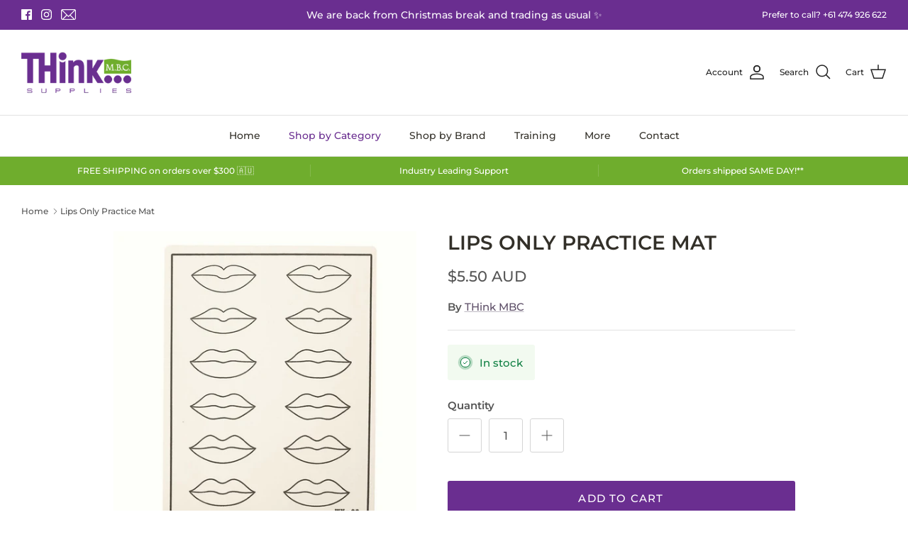

--- FILE ---
content_type: text/css
request_url: https://mbccosmetictattoo.com.au/cdn/shop/t/15/assets/swatches.css?v=24257614783953361261743732019
body_size: 5364
content:
[data-swatch="nouveau contour - precision pencil"]{--swatch-background-image: url(//mbccosmetictattoo.com.au/cdn/shopifycloud/shopify/assets/no-image-160-1cfae84eca4ba66892099dcd26e604f5801fdadb3693bc9977f476aa160931ac_128x128.gif) }[data-swatch=red]{--swatch-background-color:#A31325}[data-swatch=""]{--swatch-background-image: url(//mbccosmetictattoo.com.au/cdn/shopifycloud/shopify/assets/no-image-160-1cfae84eca4ba66892099dcd26e604f5801fdadb3693bc9977f476aa160931ac_128x128.gif) }[data-swatch="soft eyebrow pencil"]{--swatch-background-image: url(//mbccosmetictattoo.com.au/cdn/shopifycloud/shopify/assets/no-image-160-1cfae84eca4ba66892099dcd26e604f5801fdadb3693bc9977f476aa160931ac_128x128.gif) }[data-swatch="#1 natural brown"]{--swatch-background-color:#594c35}[data-swatch="#2 light brown"]{--swatch-background-color:#613a2e}[data-swatch="#3 brown"]{--swatch-background-color:#45312b}[data-swatch=gray]{--swatch-background-color:#808080}[data-swatch=""]{--swatch-background-image: url(//mbccosmetictattoo.com.au/cdn/shopifycloud/shopify/assets/no-image-160-1cfae84eca4ba66892099dcd26e604f5801fdadb3693bc9977f476aa160931ac_128x128.gif) }[data-swatch="nouveau contour - organic - eye"]{--swatch-background-image: url(//mbccosmetictattoo.com.au/cdn/shopifycloud/shopify/assets/no-image-160-1cfae84eca4ba66892099dcd26e604f5801fdadb3693bc9977f476aa160931ac_128x128.gif) }[data-swatch="100 just black"]{--swatch-background-image: url(//mbccosmetictattoo.com.au/cdn/shop/files/100-just-black_128x128_crop_center.png?v=7926589326384402350) }[data-swatch="101 true black"]{--swatch-background-image: url(//mbccosmetictattoo.com.au/cdn/shop/files/100-just-black_128x128_crop_center.png?v=7926589326384402350) }[data-swatch="102 just grey"]{--swatch-background-image: url(//mbccosmetictattoo.com.au/cdn/shop/files/102-just-grey_128x128_crop_center.png?v=9458317215662983447) }[data-swatch="104 admiral"]{--swatch-background-image: url(//mbccosmetictattoo.com.au/cdn/shop/files/104-admiral_128x128_crop_center.png?v=17684874466622253406) }[data-swatch=""]{--swatch-background-image: url(//mbccosmetictattoo.com.au/cdn/shopifycloud/shopify/assets/no-image-160-1cfae84eca4ba66892099dcd26e604f5801fdadb3693bc9977f476aa160931ac_128x128.gif) }[data-swatch="nouveau contour - organic - brow"]{--swatch-background-image: url(//mbccosmetictattoo.com.au/cdn/shopifycloud/shopify/assets/no-image-160-1cfae84eca4ba66892099dcd26e604f5801fdadb3693bc9977f476aa160931ac_128x128.gif) }[data-swatch="200 dark warm blonde"]{--swatch-background-image: url(//mbccosmetictattoo.com.au/cdn/shop/files/200-dark-warm-blonde_128x128_crop_center.png?v=11925941368394252982) }[data-swatch="202 ginger bread"]{--swatch-background-image: url(//mbccosmetictattoo.com.au/cdn/shop/files/202-ginger-bread_128x128_crop_center.png?v=9928922116948121870) }[data-swatch="204 dark walnut"]{--swatch-background-image: url(//mbccosmetictattoo.com.au/cdn/shop/files/204-dark-walnut_128x128_crop_center.png?v=5046568220765071000) }[data-swatch="206 hazel"]{--swatch-background-image: url(//mbccosmetictattoo.com.au/cdn/shop/files/206-hazel_128x128_crop_center.png?v=12589657670566560078) }[data-swatch="208 chestnut brown"]{--swatch-background-image: url(//mbccosmetictattoo.com.au/cdn/shop/files/208-chestnut-brown_128x128_crop_center.png?v=2261270437166911221) }[data-swatch="210 dark brown"]{--swatch-background-image: url(//mbccosmetictattoo.com.au/cdn/shop/files/210-dark-brown_128x128_crop_center.png?v=13728771843157193370) }[data-swatch="212 deep brown"]{--swatch-background-image: url(//mbccosmetictattoo.com.au/cdn/shop/files/212-deep-brown_128x128_crop_center.png?v=9354925160114870339) }[data-swatch="214 black cool brown"]{--swatch-background-image: url(//mbccosmetictattoo.com.au/cdn/shop/files/214-black-cool-brown_128x128_crop_center.png?v=13844985198124595692) }[data-swatch="216 chocolate"]{--swatch-background-image: url(//mbccosmetictattoo.com.au/cdn/shop/files/216-chocolate_128x128_crop_center.png?v=5544945461777096626) }[data-swatch=""]{--swatch-background-image: url(//mbccosmetictattoo.com.au/cdn/shopifycloud/shopify/assets/no-image-160-1cfae84eca4ba66892099dcd26e604f5801fdadb3693bc9977f476aa160931ac_128x128.gif) }[data-swatch="nouveau contour - organic - camo"]{--swatch-background-image: url(//mbccosmetictattoo.com.au/cdn/shopifycloud/shopify/assets/no-image-160-1cfae84eca4ba66892099dcd26e604f5801fdadb3693bc9977f476aa160931ac_128x128.gif) }[data-swatch="451 camo a"]{--swatch-background-image: url(//mbccosmetictattoo.com.au/cdn/shop/files/451-camo-a_128x128_crop_center.png?v=8241977025419050197) }[data-swatch="453 camo b"]{--swatch-background-image: url(//mbccosmetictattoo.com.au/cdn/shop/files/453-camo-b_128x128_crop_center.png?v=11689247756013539647) }[data-swatch="455 camo c"]{--swatch-background-image: url(//mbccosmetictattoo.com.au/cdn/shop/files/455-camo-c_128x128_crop_center.png?v=13388110523457836832) }[data-swatch="457 camo d"]{--swatch-background-image: url(//mbccosmetictattoo.com.au/cdn/shop/files/457-camo-d_128x128_crop_center.png?v=12041179653242000318) }[data-swatch=""]{--swatch-background-image: url(//mbccosmetictattoo.com.au/cdn/shopifycloud/shopify/assets/no-image-160-1cfae84eca4ba66892099dcd26e604f5801fdadb3693bc9977f476aa160931ac_128x128.gif) }[data-swatch="nouveau contour - organic - areola"]{--swatch-background-image: url(//mbccosmetictattoo.com.au/cdn/shopifycloud/shopify/assets/no-image-160-1cfae84eca4ba66892099dcd26e604f5801fdadb3693bc9977f476aa160931ac_128x128.gif) }[data-swatch="550 areola 1"]{--swatch-background-image: url(//mbccosmetictattoo.com.au/cdn/shop/files/550-areola-1_128x128_crop_center.png?v=10077216494614146665) }[data-swatch="552 areola 2"]{--swatch-background-image: url(//mbccosmetictattoo.com.au/cdn/shop/files/552-areola-2_128x128_crop_center.png?v=15796194885827917664) }[data-swatch="554 areola 3"]{--swatch-background-image: url(//mbccosmetictattoo.com.au/cdn/shop/files/554-areola-3_128x128_crop_center.png?v=7547563682480814024) }[data-swatch="556 areola 4"]{--swatch-background-image: url(//mbccosmetictattoo.com.au/cdn/shop/files/556-areola-4_128x128_crop_center.png?v=1369340235881138381) }[data-swatch="558 areola 5"]{--swatch-background-image: url(//mbccosmetictattoo.com.au/cdn/shop/files/558-areola-5_128x128_crop_center.png?v=7324608472940350993) }[data-swatch=""]{--swatch-background-image: url(//mbccosmetictattoo.com.au/cdn/shopifycloud/shopify/assets/no-image-160-1cfae84eca4ba66892099dcd26e604f5801fdadb3693bc9977f476aa160931ac_128x128.gif) }[data-swatch="nouveau contour - organic - corrector"]{--swatch-background-image: url(//mbccosmetictattoo.com.au/cdn/shopifycloud/shopify/assets/no-image-160-1cfae84eca4ba66892099dcd26e604f5801fdadb3693bc9977f476aa160931ac_128x128.gif) }[data-swatch="651 blue out"]{--swatch-background-image: url(//mbccosmetictattoo.com.au/cdn/shop/files/651-blue-out_128x128_crop_center.png?v=8980257232052823652) }[data-swatch="653 purple out"]{--swatch-background-image: url(//mbccosmetictattoo.com.au/cdn/shop/files/653-purple-out_128x128_crop_center.png?v=10472809098953177283) }[data-swatch="655 lilac out"]{--swatch-background-image: url(//mbccosmetictattoo.com.au/cdn/shop/files/655-lilac-out_128x128_crop_center.png?v=8136316485921412563) }[data-swatch="657 dark red out"]{--swatch-background-image: url(//mbccosmetictattoo.com.au/cdn/shop/files/657-dark-red-out_128x128_crop_center.png?v=18248363362824660365) }[data-swatch="659 light red out"]{--swatch-background-image: url(//mbccosmetictattoo.com.au/cdn/shop/files/659-light-red-out_128x128_crop_center.png?v=4092771385434804938) }[data-swatch=""]{--swatch-background-image: url(//mbccosmetictattoo.com.au/cdn/shopifycloud/shopify/assets/no-image-160-1cfae84eca4ba66892099dcd26e604f5801fdadb3693bc9977f476aa160931ac_128x128.gif) }[data-swatch="nouveau contour - organic - lip"]{--swatch-background-image: url(//mbccosmetictattoo.com.au/cdn/shopifycloud/shopify/assets/no-image-160-1cfae84eca4ba66892099dcd26e604f5801fdadb3693bc9977f476aa160931ac_128x128.gif) }[data-swatch="700 classic red"]{--swatch-background-image: url(//mbccosmetictattoo.com.au/cdn/shop/files/700-classic-red_128x128_crop_center.png?v=12402203250291093366) }[data-swatch="702 peach red"]{--swatch-background-image: url(//mbccosmetictattoo.com.au/cdn/shop/files/702-peach-red_128x128_crop_center.png?v=13344265304519699943) }[data-swatch="704 rubine red"]{--swatch-background-image: url(//mbccosmetictattoo.com.au/cdn/shop/files/704-rubine-red_128x128_crop_center.png?v=948416790166090880) }[data-swatch="706 red love"]{--swatch-background-image: url(//mbccosmetictattoo.com.au/cdn/shop/files/706-red-love_128x128_crop_center.png?v=9695436318858035393) }[data-swatch="708 spicy red"]{--swatch-background-image: url(//mbccosmetictattoo.com.au/cdn/shop/files/708-spicy-red_128x128_crop_center.png?v=1427386661741728426) }[data-swatch="710 sweet orange"]{--swatch-background-image: url(//mbccosmetictattoo.com.au/cdn/shop/files/710-sweet-orange_128x128_crop_center.png?v=11495193436485545850) }[data-swatch="712 salmon pink"]{--swatch-background-image: url(//mbccosmetictattoo.com.au/cdn/shop/files/712-salmon-pink_128x128_crop_center.png?v=2134575501407341438) }[data-swatch="716 blush red"]{--swatch-background-image: url(//mbccosmetictattoo.com.au/cdn/shop/files/716-blush-red_128x128_crop_center.png?v=6367493017264581966) }[data-swatch="718 wine red"]{--swatch-background-image: url(//mbccosmetictattoo.com.au/cdn/shop/files/718-wine-red_128x128_crop_center.png?v=17173165354087507694) }[data-swatch="720 delicate red"]{--swatch-background-image: url(//mbccosmetictattoo.com.au/cdn/shop/files/720-delicate-red_128x128_crop_center.png?v=581817428802328806) }[data-swatch="722 pretty pink"]{--swatch-background-image: url(//mbccosmetictattoo.com.au/cdn/shop/files/722-pretty-pink_128x128_crop_center.png?v=17213002485903249018) }[data-swatch="724 pearl red"]{--swatch-background-image: url(//mbccosmetictattoo.com.au/cdn/shop/files/724-pearl-red_128x128_crop_center.png?v=15729645648174287214) }[data-swatch=""]{--swatch-background-image: url(//mbccosmetictattoo.com.au/cdn/shopifycloud/shopify/assets/no-image-160-1cfae84eca4ba66892099dcd26e604f5801fdadb3693bc9977f476aa160931ac_128x128.gif) }[data-swatch="nouveau contour - fusion - brow "]{--swatch-background-image: url(//mbccosmetictattoo.com.au/cdn/shopifycloud/shopify/assets/no-image-160-1cfae84eca4ba66892099dcd26e604f5801fdadb3693bc9977f476aa160931ac_128x128.gif) }[data-swatch="800 caramel"]{--swatch-background-image: url(//mbccosmetictattoo.com.au/cdn/shop/files/800-caramel_128x128_crop_center.png?v=8916040442267018153) }[data-swatch="802 tawny"]{--swatch-background-image: url(//mbccosmetictattoo.com.au/cdn/shop/files/802-tawny_128x128_crop_center.png?v=11902320043346434491) }[data-swatch="804 tender taupe"]{--swatch-background-image: url(//mbccosmetictattoo.com.au/cdn/shop/files/804-tender-taupe_128x128_crop_center.png?v=6915999086430629961) }[data-swatch="806 brunette"]{--swatch-background-image: url(//mbccosmetictattoo.com.au/cdn/shop/files/806-brunette_128x128_crop_center.png?v=13568709889579324264) }[data-swatch="808 clay"]{--swatch-background-image: url(//mbccosmetictattoo.com.au/cdn/shop/files/808-clay_128x128_crop_center.png?v=16696333572135761224) }[data-swatch="810 smoke"]{--swatch-background-image: url(//mbccosmetictattoo.com.au/cdn/shop/files/810-smoke_128x128_crop_center.png?v=7660171408370323418) }[data-swatch="812 bronze"]{--swatch-background-image: url(//mbccosmetictattoo.com.au/cdn/shop/files/812-bronze_128x128_crop_center.png?v=4025513793820716863) }[data-swatch="814 truffle"]{--swatch-background-image: url(//mbccosmetictattoo.com.au/cdn/shop/files/814-truffle_128x128_crop_center.png?v=18046327640155338372) }[data-swatch="816 irish coffee"]{--swatch-background-image: url(//mbccosmetictattoo.com.au/cdn/shop/files/816-irish-coffee_128x128_crop_center.png?v=11568480289959521845) }[data-swatch="818 antique brown"]{--swatch-background-image: url(//mbccosmetictattoo.com.au/cdn/shop/files/818-antique-brown_128x128_crop_center.png?v=9827176813248896873) }[data-swatch="820 black brown"]{--swatch-background-image: url(//mbccosmetictattoo.com.au/cdn/shop/files/820-black-brown_128x128_crop_center.png?v=579484652204772309) }[data-swatch="822 arab brown"]{--swatch-background-image: url(//mbccosmetictattoo.com.au/cdn/shop/files/822-arab-brown_128x128_crop_center.png?v=1547582428498143904) }[data-swatch=""]{--swatch-background-image: url(//mbccosmetictattoo.com.au/cdn/shopifycloud/shopify/assets/no-image-160-1cfae84eca4ba66892099dcd26e604f5801fdadb3693bc9977f476aa160931ac_128x128.gif) }[data-swatch="nouveau contour - fusion - corrector"]{--swatch-background-image: url(//mbccosmetictattoo.com.au/cdn/shopifycloud/shopify/assets/no-image-160-1cfae84eca4ba66892099dcd26e604f5801fdadb3693bc9977f476aa160931ac_128x128.gif) }[data-swatch="861 blue out"]{--swatch-background-image: url(//mbccosmetictattoo.com.au/cdn/shop/files/861-blue-out_128x128_crop_center.png?v=6423456540527664660) }[data-swatch="863 purple out"]{--swatch-background-image: url(//mbccosmetictattoo.com.au/cdn/shop/files/863-purple-out_128x128_crop_center.png?v=1438907725842469188) }[data-swatch="865 dark red out"]{--swatch-background-image: url(//mbccosmetictattoo.com.au/cdn/shop/files/865-dark-red-out_128x128_crop_center.png?v=6681886222082651858) }[data-swatch="867 light red out"]{--swatch-background-image: url(//mbccosmetictattoo.com.au/cdn/shop/files/867-light-red-out_128x128_crop_center.png?v=13543852285977711952) }[data-swatch=""]{--swatch-background-image: url(//mbccosmetictattoo.com.au/cdn/shopifycloud/shopify/assets/no-image-160-1cfae84eca4ba66892099dcd26e604f5801fdadb3693bc9977f476aa160931ac_128x128.gif) }[data-swatch="nouveau contour - fusion - lip"]{--swatch-background-image: url(//mbccosmetictattoo.com.au/cdn/shopifycloud/shopify/assets/no-image-160-1cfae84eca4ba66892099dcd26e604f5801fdadb3693bc9977f476aa160931ac_128x128.gif) }[data-swatch="870 orange juice"]{--swatch-background-image: url(//mbccosmetictattoo.com.au/cdn/shop/files/870-orange-juice_128x128_crop_center.png?v=3296075635458719965) }[data-swatch="872 lady in red"]{--swatch-background-image: url(//mbccosmetictattoo.com.au/cdn/shop/files/872-lady-in-red_128x128_crop_center.png?v=3216043786910560648) }[data-swatch="874 roses are red"]{--swatch-background-image: url(//mbccosmetictattoo.com.au/cdn/shop/files/874-roses-are-red_128x128_crop_center.png?v=9931146709375613038) }[data-swatch="876 raspberry red"]{--swatch-background-image: url(//mbccosmetictattoo.com.au/cdn/shop/files/876-raspberry-red_128x128_crop_center.png?v=9497201558862336303) }[data-swatch="878 rosewood"]{--swatch-background-image: url(//mbccosmetictattoo.com.au/cdn/shop/files/878-rosewood_128x128_crop_center.png?v=17214099545376778904) }[data-swatch="880 red cherry"]{--swatch-background-image: url(//mbccosmetictattoo.com.au/cdn/shop/files/880-red-cherry_128x128_crop_center.png?v=2182390133583116000) }[data-swatch="882 auburn rose"]{--swatch-background-image: url(//mbccosmetictattoo.com.au/cdn/shop/files/882-auburn-rose_128x128_crop_center.png?v=17222570090788632802) }[data-swatch="884 spice it up!"]{--swatch-background-image: url(//mbccosmetictattoo.com.au/cdn/shop/files/884-spice-it-up_128x128_crop_center.png?v=1493359710742215358) }[data-swatch="886 ruby red"]{--swatch-background-image: url(//mbccosmetictattoo.com.au/cdn/shop/files/886-ruby-red_128x128_crop_center.png?v=8869851046056428561) }[data-swatch="888 soft mocca"]{--swatch-background-image: url(//mbccosmetictattoo.com.au/cdn/shop/files/888-soft-mocca_128x128_crop_center.png?v=5212344852886881312) }[data-swatch=""]{--swatch-background-image: url(//mbccosmetictattoo.com.au/cdn/shopifycloud/shopify/assets/no-image-160-1cfae84eca4ba66892099dcd26e604f5801fdadb3693bc9977f476aa160931ac_128x128.gif) }[data-swatch=""]{--swatch-background-image: url(//mbccosmetictattoo.com.au/cdn/shopifycloud/shopify/assets/no-image-160-1cfae84eca4ba66892099dcd26e604f5801fdadb3693bc9977f476aa160931ac_128x128.gif) }[data-swatch="kb pro - brow collection"]{--swatch-background-image: url(//mbccosmetictattoo.com.au/cdn/shopifycloud/shopify/assets/no-image-160-1cfae84eca4ba66892099dcd26e604f5801fdadb3693bc9977f476aa160931ac_128x128.gif) }[data-swatch=barbados]{--swatch-background-image: url(//mbccosmetictattoo.com.au/cdn/shop/files/barbados_128x128_crop_center.png?v=2261836300706483011) }[data-swatch=ibiza]{--swatch-background-image: url(//mbccosmetictattoo.com.au/cdn/shop/files/ibiza_128x128_crop_center.png?v=4244722707002218246) }[data-swatch="las vegas"]{--swatch-background-image: url(//mbccosmetictattoo.com.au/cdn/shop/files/las-vegas_128x128_crop_center.png?v=9610093666465732470) }[data-swatch=london]{--swatch-background-image: url(//mbccosmetictattoo.com.au/cdn/shop/files/london_128x128_crop_center.png?v=8460601611840138515) }[data-swatch="monte carlo"]{--swatch-background-image: url(//mbccosmetictattoo.com.au/cdn/shop/files/monte-carlo_128x128_crop_center.png?v=2687569217925101358) }[data-swatch=madrid]{--swatch-background-image: url(//mbccosmetictattoo.com.au/cdn/shop/files/madrid_128x128_crop_center.png?v=4669515774713112181) }[data-swatch=milan]{--swatch-background-image: url(//mbccosmetictattoo.com.au/cdn/shop/files/milan_128x128_crop_center.png?v=13448608352467074961) }[data-swatch="new york"]{--swatch-background-image: url(//mbccosmetictattoo.com.au/cdn/shop/files/new-york_128x128_crop_center.png?v=3315015552502150269) }[data-swatch=paris]{--swatch-background-image: url(//mbccosmetictattoo.com.au/cdn/shop/files/paris_128x128_crop_center.png?v=7450442601761388543) }[data-swatch=rome]{--swatch-background-image: url(//mbccosmetictattoo.com.au/cdn/shop/files/rome_128x128_crop_center.png?v=5868232532512537606) }[data-swatch=shanghai]{--swatch-background-image: url(//mbccosmetictattoo.com.au/cdn/shop/files/shanghai_128x128_crop_center.png?v=8147963994036170019) }[data-swatch=vienna]{--swatch-background-image: url(//mbccosmetictattoo.com.au/cdn/shop/files/vienna_128x128_crop_center.png?v=4927451970593646575) }[data-swatch=""]{--swatch-background-image: url(//mbccosmetictattoo.com.au/cdn/shopifycloud/shopify/assets/no-image-160-1cfae84eca4ba66892099dcd26e604f5801fdadb3693bc9977f476aa160931ac_128x128.gif) }[data-swatch="kb pro - lip collection"]{--swatch-background-image: url(//mbccosmetictattoo.com.au/cdn/shopifycloud/shopify/assets/no-image-160-1cfae84eca4ba66892099dcd26e604f5801fdadb3693bc9977f476aa160931ac_128x128.gif) }[data-swatch=amsterdam]{--swatch-background-color:#bc0b28}[data-swatch=athens]{--swatch-background-color:#cb0631}[data-swatch=bali]{--swatch-background-color:#d00050}[data-swatch=bellagio]{--swatch-background-color:#e82545}[data-swatch="bora bora"]{--swatch-background-color:#e61b5b}[data-swatch=brisbane]{--swatch-background-color:#f0778a}[data-swatch=capri]{--swatch-background-color:#eb4784}[data-swatch="el paso"]{--swatch-background-color:#ce3d7c}[data-swatch=fiji]{--swatch-background-color:#c6716e}[data-swatch=geneva]{--swatch-background-color:#c0210c}[data-swatch=havana]{--swatch-background-color:#ea5372}[data-swatch=honolulu]{--swatch-background-color:#bf2758}[data-swatch=kissimmee]{--swatch-background-color:#ba1f27}[data-swatch="koh samui"]{--swatch-background-color:#ef706a}[data-swatch=maldives]{--swatch-background-color:#ad0c35}[data-swatch=marbella]{--swatch-background-color:#d55c85}[data-swatch=monaco]{--swatch-background-color:#e51f1e}[data-swatch=moscow]{--swatch-background-color:#a2130b}[data-swatch="napa valley"]{--swatch-background-color:#a13c5a}[data-swatch=orlando]{--swatch-background-color:#c76e60}[data-swatch="san antonio"]{--swatch-background-color:#e35679}[data-swatch="san diego"]{--swatch-background-color:#e8c0c9}[data-swatch="san francisco"]{--swatch-background-color:#991d41}[data-swatch="san lorenzo"]{--swatch-background-color:#ebc09e}[data-swatch="san pedro"]{--swatch-background-color:#bf646b}[data-swatch="san souci"]{--swatch-background-color:#e0a877}[data-swatch=savannah]{--swatch-background-color:#882c31}[data-swatch=seychelles]{--swatch-background-color:#c24c4a}[data-swatch=venice]{--swatch-background-color:#e72250}[data-swatch=""]{--swatch-background-image: url(//mbccosmetictattoo.com.au/cdn/shopifycloud/shopify/assets/no-image-160-1cfae84eca4ba66892099dcd26e604f5801fdadb3693bc9977f476aa160931ac_128x128.gif) }[data-swatch="kb pro - eyeliner collection"]{--swatch-background-image: url(//mbccosmetictattoo.com.au/cdn/shopifycloud/shopify/assets/no-image-160-1cfae84eca4ba66892099dcd26e604f5801fdadb3693bc9977f476aa160931ac_128x128.gif) }[data-swatch=tokyo]{--swatch-background-image: url(//mbccosmetictattoo.com.au/cdn/shop/files/tokyo_128x128_crop_center.png?v=227129882532592436) }[data-swatch="rio de janerio"]{--swatch-background-image: url(//mbccosmetictattoo.com.au/cdn/shop/files/rio-de-janerio_128x128_crop_center.png?v=227129882532592436) }[data-swatch=barcelona]{--swatch-background-image: url(//mbccosmetictattoo.com.au/cdn/shop/files/barcelona_128x128_crop_center.png?v=227129882532592436) }[data-swatch="hong kong"]{--swatch-background-image: url(//mbccosmetictattoo.com.au/cdn/shop/files/hong-kong_128x128_crop_center.png?v=5950585584241777147) }[data-swatch="cape verde"]{--swatch-background-image: url(//mbccosmetictattoo.com.au/cdn/shop/files/cape-verde_128x128_crop_center.png?v=8365264017781967636) }[data-swatch="los angeles"]{--swatch-background-image: url(//mbccosmetictattoo.com.au/cdn/shop/files/los-angeles_128x128_crop_center.png?v=12304666859895486535) }[data-swatch=seattle]{--swatch-background-image: url(//mbccosmetictattoo.com.au/cdn/shop/files/seattle_128x128_crop_center.png?v=13881271109937371527) }[data-swatch=sydney]{--swatch-background-image: url(//mbccosmetictattoo.com.au/cdn/shop/files/sydney_128x128_crop_center.png?v=877523185112715279) }[data-swatch=naples]{--swatch-background-image: url(//mbccosmetictattoo.com.au/cdn/shop/files/naples_128x128_crop_center.png?v=7456726541094828838) }[data-swatch=mexico]{--swatch-background-image: url(//mbccosmetictattoo.com.au/cdn/shop/files/mexico_128x128_crop_center.png?v=3065425554011971726) }[data-swatch=cairo]{--swatch-background-image: url(//mbccosmetictattoo.com.au/cdn/shop/files/cairo_128x128_crop_center.png?v=9843509263852232815) }[data-swatch=""]{--swatch-background-image: url(//mbccosmetictattoo.com.au/cdn/shopifycloud/shopify/assets/no-image-160-1cfae84eca4ba66892099dcd26e604f5801fdadb3693bc9977f476aa160931ac_128x128.gif) }[data-swatch="kb pro - adjuster"]{--swatch-background-image: url(//mbccosmetictattoo.com.au/cdn/shopifycloud/shopify/assets/no-image-160-1cfae84eca4ba66892099dcd26e604f5801fdadb3693bc9977f476aa160931ac_128x128.gif) }[data-swatch=boston]{--swatch-background-image: url(//mbccosmetictattoo.com.au/cdn/shop/files/boston_128x128_crop_center.png?v=14824328353108732157) }[data-swatch=casablanca]{--swatch-background-image: url(//mbccosmetictattoo.com.au/cdn/shop/files/casablanca_128x128_crop_center.png?v=1174270819656977940) }[data-swatch=dubai]{--swatch-background-image: url(//mbccosmetictattoo.com.au/cdn/shop/files/dubai_128x128_crop_center.png?v=3657536151199427124) }[data-swatch="st lucia"]{--swatch-background-image: url(//mbccosmetictattoo.com.au/cdn/shop/files/st-lucia_128x128_crop_center.png?v=4532990239211073203) }[data-swatch=vancouver]{--swatch-background-image: url(//mbccosmetictattoo.com.au/cdn/shop/files/vancouver_128x128_crop_center.png?v=5446278255089764152) }[data-swatch=""]{--swatch-background-image: url(//mbccosmetictattoo.com.au/cdn/shopifycloud/shopify/assets/no-image-160-1cfae84eca4ba66892099dcd26e604f5801fdadb3693bc9977f476aa160931ac_128x128.gif) }[data-swatch=""]{--swatch-background-image: url(//mbccosmetictattoo.com.au/cdn/shopifycloud/shopify/assets/no-image-160-1cfae84eca4ba66892099dcd26e604f5801fdadb3693bc9977f476aa160931ac_128x128.gif) }[data-swatch="biotouch pure - brow range"]{--swatch-background-image: url(//mbccosmetictattoo.com.au/cdn/shopifycloud/shopify/assets/no-image-160-1cfae84eca4ba66892099dcd26e604f5801fdadb3693bc9977f476aa160931ac_128x128.gif) }[data-swatch=toffee]{--swatch-background-image: url(//mbccosmetictattoo.com.au/cdn/shop/files/toffee_128x128_crop_center.png?v=8714209226778199007) }[data-swatch="tea leaf"]{--swatch-background-image: url(//mbccosmetictattoo.com.au/cdn/shop/files/tea-leaf_128x128_crop_center.png?v=14022875878809934726) }[data-swatch=brunette]{--swatch-background-color:#5F5743}[data-swatch=coffee]{--swatch-background-color:#7B4835}[data-swatch="medium ash"]{--swatch-background-image: url(//mbccosmetictattoo.com.au/cdn/shop/files/medium-ash_128x128_crop_center.png?v=12452162285021403121) }[data-swatch="mud pie"]{--swatch-background-color:#433327}[data-swatch="milk chocolate"]{--swatch-background-image: url(//mbccosmetictattoo.com.au/cdn/shop/files/milk-chocolate_128x128_crop_center.png?v=16501282445499644642) }[data-swatch="milk choc"]{--swatch-background-image: url(//mbccosmetictattoo.com.au/cdn/shop/files/milk-chocolate_128x128_crop_center.png?v=16501282445499644642) }[data-swatch="dark chocolate"]{--swatch-background-image: url(//mbccosmetictattoo.com.au/cdn/shop/files/dark-chocolate_128x128_crop_center.png?v=3538265160713454589) }[data-swatch=""]{--swatch-background-image: url(//mbccosmetictattoo.com.au/cdn/shopifycloud/shopify/assets/no-image-160-1cfae84eca4ba66892099dcd26e604f5801fdadb3693bc9977f476aa160931ac_128x128.gif) }[data-swatch="biotouch pure - lip range"]{--swatch-background-image: url(//mbccosmetictattoo.com.au/cdn/shopifycloud/shopify/assets/no-image-160-1cfae84eca4ba66892099dcd26e604f5801fdadb3693bc9977f476aa160931ac_128x128.gif) }[data-swatch="apple red"]{--swatch-background-image: url(//mbccosmetictattoo.com.au/cdn/shop/files/apple-red_128x128_crop_center.png?v=7993441258818291962) }[data-swatch="bright red"]{--swatch-background-image: url(//mbccosmetictattoo.com.au/cdn/shop/files/bright-red_128x128_crop_center.png?v=16144624991967790725) }[data-swatch=cherry]{--swatch-background-image: url(//mbccosmetictattoo.com.au/cdn/shop/files/cherry_128x128_crop_center.png?v=11946227579469297932) }[data-swatch="chicago red"]{--swatch-background-image: url(//mbccosmetictattoo.com.au/cdn/shop/files/chicago-red_128x128_crop_center.png?v=9602354487485382839) }[data-swatch="earthy red"]{--swatch-background-image: url(//mbccosmetictattoo.com.au/cdn/shop/files/earthy-red_128x128_crop_center.png?v=12331342559820512879) }[data-swatch=rosewood]{--swatch-background-image: url(//mbccosmetictattoo.com.au/cdn/shop/files/rosewood_128x128_crop_center.png?v=12291731236646720412) }[data-swatch=flamingo]{--swatch-background-image: url(//mbccosmetictattoo.com.au/cdn/shop/files/flamingo_128x128_crop_center.png?v=17451434524471276621) }[data-swatch="rose pink"]{--swatch-background-image: url(//mbccosmetictattoo.com.au/cdn/shop/files/rose-pink_128x128_crop_center.png?v=18442535132233824670) }[data-swatch="rose red"]{--swatch-background-image: url(//mbccosmetictattoo.com.au/cdn/shop/files/rose-red_128x128_crop_center.png?v=13363120652816614256) }[data-swatch=""]{--swatch-background-image: url(//mbccosmetictattoo.com.au/cdn/shopifycloud/shopify/assets/no-image-160-1cfae84eca4ba66892099dcd26e604f5801fdadb3693bc9977f476aa160931ac_128x128.gif) }[data-swatch="biotouch pure - eyeliner range"]{--swatch-background-image: url(//mbccosmetictattoo.com.au/cdn/shopifycloud/shopify/assets/no-image-160-1cfae84eca4ba66892099dcd26e604f5801fdadb3693bc9977f476aa160931ac_128x128.gif) }[data-swatch="always black"]{--swatch-background-image: url(//mbccosmetictattoo.com.au/cdn/shop/files/always-black_128x128_crop_center.png?v=3463325715150256725) }[data-swatch="pure black"]{--swatch-background-image: url(//mbccosmetictattoo.com.au/cdn/shop/files/pure-black_128x128_crop_center.png?v=15804346462693211529) }[data-swatch="jet black"]{--swatch-background-image: url(//mbccosmetictattoo.com.au/cdn/shop/files/jet-black_128x128_crop_center.png?v=15804346462693211529) }[data-swatch="wet black"]{--swatch-background-image: url(//mbccosmetictattoo.com.au/cdn/shop/files/wet-black_128x128_crop_center.png?v=7021209559507963991) }[data-swatch=""]{--swatch-background-image: url(//mbccosmetictattoo.com.au/cdn/shopifycloud/shopify/assets/no-image-160-1cfae84eca4ba66892099dcd26e604f5801fdadb3693bc9977f476aa160931ac_128x128.gif) }[data-swatch="biotouch pure - camo range"]{--swatch-background-image: url(//mbccosmetictattoo.com.au/cdn/shopifycloud/shopify/assets/no-image-160-1cfae84eca4ba66892099dcd26e604f5801fdadb3693bc9977f476aa160931ac_128x128.gif) }[data-swatch="lime (orange brow restorer)"]{--swatch-background-image: url(//mbccosmetictattoo.com.au/cdn/shop/files/lime-orange-brow-restorer_128x128_crop_center.png?v=13238977522333900263) }[data-swatch=lime]{--swatch-background-image: url(//mbccosmetictattoo.com.au/cdn/shop/files/lime-orange-brow-restorer_128x128_crop_center.png?v=13238977522333900263) }[data-swatch=magic]{--swatch-background-image: url(//mbccosmetictattoo.com.au/cdn/shop/files/magic_128x128_crop_center.png?v=12269660441825455107) }[data-swatch="mushroom (orange camouflage)"]{--swatch-background-image: url(//mbccosmetictattoo.com.au/cdn/shop/files/mushroom-orange-camouflage_128x128_crop_center.png?v=10089968288527464441) }[data-swatch=mushroom]{--swatch-background-image: url(//mbccosmetictattoo.com.au/cdn/shop/files/mushroom-orange-camouflage_128x128_crop_center.png?v=10089968288527464441) }[data-swatch=nude]{--swatch-background-image: url(//mbccosmetictattoo.com.au/cdn/shop/files/nude_128x128_crop_center.png?v=17927085063836956727) }[data-swatch="olive drab (purple brow restorer)"]{--swatch-background-image: url(//mbccosmetictattoo.com.au/cdn/shop/files/olive-drab-purple-brow-restorer_128x128_crop_center.png?v=17596066167731835765) }[data-swatch="olive drab"]{--swatch-background-image: url(//mbccosmetictattoo.com.au/cdn/shop/files/olive-drab-purple-brow-restorer_128x128_crop_center.png?v=17596066167731835765) }[data-swatch="pink brick (blue brow corrector)"]{--swatch-background-image: url(//mbccosmetictattoo.com.au/cdn/shop/files/pink-brick-blue-brow-corrector_128x128_crop_center.png?v=4387694042156597529) }[data-swatch="pink brick"]{--swatch-background-image: url(//mbccosmetictattoo.com.au/cdn/shop/files/pink-brick-blue-brow-corrector_128x128_crop_center.png?v=4387694042156597529) }[data-swatch=white]{--swatch-background-image: url(//mbccosmetictattoo.com.au/cdn/shop/files/white_128x128_crop_center.png?v=6570610802102959953) }[data-swatch=yellow]{--swatch-background-image: url(//mbccosmetictattoo.com.au/cdn/shop/files/yellow_128x128_crop_center.png?v=3559476735938929716) }[data-swatch=""]{--swatch-background-image: url(//mbccosmetictattoo.com.au/cdn/shopifycloud/shopify/assets/no-image-160-1cfae84eca4ba66892099dcd26e604f5801fdadb3693bc9977f476aa160931ac_128x128.gif) }[data-swatch="biotouch micropigment - brow"]{--swatch-background-image: url(//mbccosmetictattoo.com.au/cdn/shopifycloud/shopify/assets/no-image-160-1cfae84eca4ba66892099dcd26e604f5801fdadb3693bc9977f476aa160931ac_128x128.gif) }[data-swatch=brown]{--swatch-background-image: url(//mbccosmetictattoo.com.au/cdn/shop/files/brown_128x128_crop_center.png?v=1277540248894028302) }[data-swatch=chocolate]{--swatch-background-image: url(//mbccosmetictattoo.com.au/cdn/shop/files/chocolate_128x128_crop_center.png?v=7187464956700390480) }[data-swatch="dark brown"]{--swatch-background-image: url(//mbccosmetictattoo.com.au/cdn/shop/files/dark-brown_128x128_crop_center.png?v=12544619514251967905) }[data-swatch="dark oak"]{--swatch-background-color:#4B331B}[data-swatch="deep brown"]{--swatch-background-image: url(//mbccosmetictattoo.com.au/cdn/shop/files/deep-brown_128x128_crop_center.png?v=10251151182500965587) }[data-swatch=espresso]{--swatch-background-image: url(//mbccosmetictattoo.com.au/cdn/shop/files/espresso_128x128_crop_center.png?v=12840663808776694492) }[data-swatch="golden brown"]{--swatch-background-image: url(//mbccosmetictattoo.com.au/cdn/shop/files/golden-brown_128x128_crop_center.png?v=2370859549735302501) }[data-swatch="light brown"]{--swatch-background-image: url(//mbccosmetictattoo.com.au/cdn/shop/files/light-brown_128x128_crop_center.png?v=10073180322863674651) }[data-swatch=taupe]{--swatch-background-image: url(//mbccosmetictattoo.com.au/cdn/shop/files/taupe_128x128_crop_center.png?v=6023388676347764907) }[data-swatch="true brown"]{--swatch-background-image: url(//mbccosmetictattoo.com.au/cdn/shop/files/true-brown_128x128_crop_center.png?v=6326098146126525904) }[data-swatch="true cocoa"]{--swatch-background-image: url(//mbccosmetictattoo.com.au/cdn/shop/files/true-cocoa_128x128_crop_center.png?v=8968462386744878298) }[data-swatch="true hazel"]{--swatch-background-image: url(//mbccosmetictattoo.com.au/cdn/shop/files/true-hazel_128x128_crop_center.png?v=4096538230555010214) }[data-swatch=""]{--swatch-background-image: url(//mbccosmetictattoo.com.au/cdn/shopifycloud/shopify/assets/no-image-160-1cfae84eca4ba66892099dcd26e604f5801fdadb3693bc9977f476aa160931ac_128x128.gif) }[data-swatch="biotouch micropigment - corrector"]{--swatch-background-image: url(//mbccosmetictattoo.com.au/cdn/shopifycloud/shopify/assets/no-image-160-1cfae84eca4ba66892099dcd26e604f5801fdadb3693bc9977f476aa160931ac_128x128.gif) }[data-swatch=beige]{--swatch-background-image: url(//mbccosmetictattoo.com.au/cdn/shop/files/beige_128x128_crop_center.png?v=12182554518631673813) }[data-swatch=olive]{--swatch-background-image: url(//mbccosmetictattoo.com.au/cdn/shop/files/olive_128x128_crop_center.png?v=6039330931718406840) }[data-swatch=orange]{--swatch-background-image: url(//mbccosmetictattoo.com.au/cdn/shop/files/orange_128x128_crop_center.png?v=15501885939611980373) }[data-swatch=skin]{--swatch-background-image: url(//mbccosmetictattoo.com.au/cdn/shop/files/skin_128x128_crop_center.png?v=3082367242742161119) }[data-swatch="blue brow neutraliser"]{--swatch-background-image: url(//mbccosmetictattoo.com.au/cdn/shop/files/blue-brow-neutraliser_128x128_crop_center.png?v=2590126132477969626) }[data-swatch="blue brow corrector"]{--swatch-background-image: url(//mbccosmetictattoo.com.au/cdn/shop/files/blue-eye-corrector_128x128_crop_center.png?v=17788763353852864910) }[data-swatch=""]{--swatch-background-image: url(//mbccosmetictattoo.com.au/cdn/shopifycloud/shopify/assets/no-image-160-1cfae84eca4ba66892099dcd26e604f5801fdadb3693bc9977f476aa160931ac_128x128.gif) }[data-swatch="biotouch micropigment - lip"]{--swatch-background-image: url(//mbccosmetictattoo.com.au/cdn/shopifycloud/shopify/assets/no-image-160-1cfae84eca4ba66892099dcd26e604f5801fdadb3693bc9977f476aa160931ac_128x128.gif) }[data-swatch=burgundy]{--swatch-background-image: url(//mbccosmetictattoo.com.au/cdn/shop/files/burgundy_128x128_crop_center.png?v=3196395310592923871) }[data-swatch=blush]{--swatch-background-image: url(//mbccosmetictattoo.com.au/cdn/shop/files/blush_128x128_crop_center.png?v=11047056298720890169) }[data-swatch=cranberry]{--swatch-background-image: url(//mbccosmetictattoo.com.au/cdn/shop/files/cranberry_128x128_crop_center.png?v=11330261522375618527) }[data-swatch="dark red"]{--swatch-background-image: url(//mbccosmetictattoo.com.au/cdn/shop/files/dark-red_128x128_crop_center.png?v=6950266329588287732) }[data-swatch="fire red"]{--swatch-background-image: url(//mbccosmetictattoo.com.au/cdn/shop/files/fire-red_128x128_crop_center.png?v=10349964357999478981) }[data-swatch="hot pink"]{--swatch-background-image: url(//mbccosmetictattoo.com.au/cdn/shop/files/hot-pink_128x128_crop_center.png?v=4653106837885478403) }[data-swatch="japanese ruby"]{--swatch-background-image: url(//mbccosmetictattoo.com.au/cdn/shop/files/japanese-ruby_128x128_crop_center.png?v=12178696919941076679) }[data-swatch="mystic red"]{--swatch-background-image: url(//mbccosmetictattoo.com.au/cdn/shop/files/mystic-red_128x128_crop_center.png?v=11884589331348878516) }[data-swatch=pink]{--swatch-background-image: url(//mbccosmetictattoo.com.au/cdn/shop/files/pink_128x128_crop_center.png?v=15125075126061975017) }[data-swatch="pink mauve"]{--swatch-background-image: url(//mbccosmetictattoo.com.au/cdn/shop/files/pink-mauve_128x128_crop_center.png?v=6278699478420431621) }[data-swatch="real red"]{--swatch-background-image: url(//mbccosmetictattoo.com.au/cdn/shop/files/real-red_128x128_crop_center.png?v=16489701483601300381) }[data-swatch="rose red"]{--swatch-background-image: url(//mbccosmetictattoo.com.au/cdn/shop/files/rose-red_128x128_crop_center.png?v=13363120652816614256) }[data-swatch="red wine"]{--swatch-background-image: url(//mbccosmetictattoo.com.au/cdn/shop/files/red-wine_128x128_crop_center.png?v=6227683621198332814) }[data-swatch=strawberry]{--swatch-background-image: url(//mbccosmetictattoo.com.au/cdn/shop/files/strawberry_128x128_crop_center.png?v=11285107831872638425) }[data-swatch="sunset (orange)"]{--swatch-background-image: url(//mbccosmetictattoo.com.au/cdn/shop/files/sunset-orange_128x128_crop_center.png?v=11226563676488659975) }[data-swatch=""]{--swatch-background-image: url(//mbccosmetictattoo.com.au/cdn/shopifycloud/shopify/assets/no-image-160-1cfae84eca4ba66892099dcd26e604f5801fdadb3693bc9977f476aa160931ac_128x128.gif) }[data-swatch="biotouch micropigment - eyeliner"]{--swatch-background-image: url(//mbccosmetictattoo.com.au/cdn/shopifycloud/shopify/assets/no-image-160-1cfae84eca4ba66892099dcd26e604f5801fdadb3693bc9977f476aa160931ac_128x128.gif) }[data-swatch=blue]{--swatch-background-image: url(//mbccosmetictattoo.com.au/cdn/shop/files/blue_128x128_crop_center.png?v=10076201647449067332) }[data-swatch=grey]{--swatch-background-image: url(//mbccosmetictattoo.com.au/cdn/shop/files/grey_128x128_crop_center.png?v=1618297424595543704) }[data-swatch="true black"]{--swatch-background-image: url(//mbccosmetictattoo.com.au/cdn/shop/files/true-black_128x128_crop_center.png?v=7073088245236162206) }[data-swatch="midnight black"]{--swatch-background-image: url(//mbccosmetictattoo.com.au/cdn/shop/files/midnight-black_128x128_crop_center.png?v=7073088245236162206) }[data-swatch=""]{--swatch-background-image: url(//mbccosmetictattoo.com.au/cdn/shopifycloud/shopify/assets/no-image-160-1cfae84eca4ba66892099dcd26e604f5801fdadb3693bc9977f476aa160931ac_128x128.gif) }[data-swatch="biotouch microblading pigment"]{--swatch-background-image: url(//mbccosmetictattoo.com.au/cdn/shopifycloud/shopify/assets/no-image-160-1cfae84eca4ba66892099dcd26e604f5801fdadb3693bc9977f476aa160931ac_128x128.gif) }[data-swatch="asian brown"]{--swatch-background-image: url(//mbccosmetictattoo.com.au/cdn/shop/files/asian-brown_128x128_crop_center.png?v=15312678136832727391) }[data-swatch="camel brown"]{--swatch-background-image: url(//mbccosmetictattoo.com.au/cdn/shop/files/camel-brown_128x128_crop_center.png?v=15560589377485166410) }[data-swatch="royal olive"]{--swatch-background-image: url(//mbccosmetictattoo.com.au/cdn/shop/files/royal-olive_128x128_crop_center.png?v=10049720655917246837) }[data-swatch="true night"]{--swatch-background-image: url(//mbccosmetictattoo.com.au/cdn/shop/files/true-night_128x128_crop_center.png?v=8484348045653247726) }[data-swatch="yellow lighten"]{--swatch-background-image: url(//mbccosmetictattoo.com.au/cdn/shop/files/yellow-lighten_128x128_crop_center.png?v=5537458647039384603) }[data-swatch=""]{--swatch-background-image: url(//mbccosmetictattoo.com.au/cdn/shopifycloud/shopify/assets/no-image-160-1cfae84eca4ba66892099dcd26e604f5801fdadb3693bc9977f476aa160931ac_128x128.gif) }[data-swatch=""]{--swatch-background-image: url(//mbccosmetictattoo.com.au/cdn/shopifycloud/shopify/assets/no-image-160-1cfae84eca4ba66892099dcd26e604f5801fdadb3693bc9977f476aa160931ac_128x128.gif) }[data-swatch="grip tape roll"]{--swatch-background-image: url(//mbccosmetictattoo.com.au/cdn/shopifycloud/shopify/assets/no-image-160-1cfae84eca4ba66892099dcd26e604f5801fdadb3693bc9977f476aa160931ac_128x128.gif) }[data-swatch="army green"]{--swatch-background-image: url(//mbccosmetictattoo.com.au/cdn/shop/files/army-green_128x128_crop_center.png?v=17309195656021516150) }[data-swatch="army grey"]{--swatch-background-image: url(//mbccosmetictattoo.com.au/cdn/shop/files/army-grey_128x128_crop_center.png?v=17229764500447876999) }[data-swatch=blue]{--swatch-background-image: url(//mbccosmetictattoo.com.au/cdn/shop/files/blue_128x128_crop_center.png?v=10076201647449067332) }[data-swatch=green]{--swatch-background-image: url(//mbccosmetictattoo.com.au/cdn/shop/files/green_128x128_crop_center.png?v=16481781565506419916) }[data-swatch=pink]{--swatch-background-image: url(//mbccosmetictattoo.com.au/cdn/shop/files/pink_128x128_crop_center.png?v=15125075126061975017) }[data-swatch=purple]{--swatch-background-image: url(//mbccosmetictattoo.com.au/cdn/shop/files/purple_128x128_crop_center.png?v=5194650621377835324) }[data-swatch=""]{--swatch-background-image: url(//mbccosmetictattoo.com.au/cdn/shopifycloud/shopify/assets/no-image-160-1cfae84eca4ba66892099dcd26e604f5801fdadb3693bc9977f476aa160931ac_128x128.gif) }[data-swatch="think mapping string"]{--swatch-background-image: url(//mbccosmetictattoo.com.au/cdn/shopifycloud/shopify/assets/no-image-160-1cfae84eca4ba66892099dcd26e604f5801fdadb3693bc9977f476aa160931ac_128x128.gif) }[data-swatch="mixed pack (2)"]{--swatch-background-image: linear-gradient(to right, #f6f6f6, #f6f6f6 50%, #000 50%, #000) }[data-swatch=""]{--swatch-background-image: url(//mbccosmetictattoo.com.au/cdn/shopifycloud/shopify/assets/no-image-160-1cfae84eca4ba66892099dcd26e604f5801fdadb3693bc9977f476aa160931ac_128x128.gif) }[data-swatch="belmacil lash & brow tint 20ml"]{--swatch-background-image: url(//mbccosmetictattoo.com.au/cdn/shopifycloud/shopify/assets/no-image-160-1cfae84eca4ba66892099dcd26e604f5801fdadb3693bc9977f476aa160931ac_128x128.gif) }[data-swatch="black #1"]{--swatch-background-image: url(//mbccosmetictattoo.com.au/cdn/shop/files/black-1_128x128_crop_center.png?v=3701978958863306517) }[data-swatch="blue/black #2"]{--swatch-background-image: url(//mbccosmetictattoo.com.au/cdn/shop/files/blue-black-2_128x128_crop_center.png?v=12901805873735996438) }[data-swatch="dark brown #3"]{--swatch-background-image: url(//mbccosmetictattoo.com.au/cdn/shop/files/dark-brown-3_128x128_crop_center.png?v=9180302682124099778) }[data-swatch="light brown #3.1"]{--swatch-background-image: url(//mbccosmetictattoo.com.au/cdn/shop/files/light-brown-3-1_128x128_crop_center.png?v=10884968166560035214) }[data-swatch="honey brown #3.3"]{--swatch-background-image: url(//mbccosmetictattoo.com.au/cdn/shop/files/honey-brown-3-3_128x128_crop_center.png?v=10589290880708974758) }[data-swatch="blue #4"]{--swatch-background-color:#345ac3}[data-swatch="graphite #5"]{--swatch-background-image: url(//mbccosmetictattoo.com.au/cdn/shop/files/graphite-5_128x128_crop_center.png?v=7262654547584763184) }[data-swatch="violet #6"]{--swatch-background-color:#503e93}[data-swatch="green #7"]{--swatch-background-color:#356669}[data-swatch="red #8"]{--swatch-background-image: url(//mbccosmetictattoo.com.au/cdn/shop/files/red-8_128x128_crop_center.png?v=14258610417881030607) }[data-swatch=""]{--swatch-background-image: url(//mbccosmetictattoo.com.au/cdn/shopifycloud/shopify/assets/no-image-160-1cfae84eca4ba66892099dcd26e604f5801fdadb3693bc9977f476aa160931ac_128x128.gif) }[data-swatch="elleeplex profusion lash & brow tint 20ml"]{--swatch-background-image: url(//mbccosmetictattoo.com.au/cdn/shopifycloud/shopify/assets/no-image-160-1cfae84eca4ba66892099dcd26e604f5801fdadb3693bc9977f476aa160931ac_128x128.gif) }[data-swatch="black #1"]{--swatch-background-image: url(//mbccosmetictattoo.com.au/cdn/shop/files/black-1_128x128_crop_center.png?v=3701978958863306517) }[data-swatch="graphite #1.1"]{--swatch-background-color:#5a4b45}[data-swatch="blue black #2"]{--swatch-background-color:#24283e}[data-swatch="deep brown #3"]{--swatch-background-color:#6d493a}[data-swatch="light brown #3.1"]{--swatch-background-color:#986d40}[data-swatch="honey brown #3.3"]{--swatch-background-color:#c07e3a}[data-swatch="auburn #4"]{--swatch-background-color:#7a4442}[data-swatch="violet #5"]{--swatch-background-color:#41315a}[data-swatch=""]{--swatch-background-image: url(//mbccosmetictattoo.com.au/cdn/shopifycloud/shopify/assets/no-image-160-1cfae84eca4ba66892099dcd26e604f5801fdadb3693bc9977f476aa160931ac_128x128.gif) }[data-swatch="brow xenna - brunette"]{--swatch-background-image: url(//mbccosmetictattoo.com.au/cdn/shopifycloud/shopify/assets/no-image-160-1cfae84eca4ba66892099dcd26e604f5801fdadb3693bc9977f476aa160931ac_128x128.gif) }[data-swatch="#101 neutral brown"]{--swatch-background-color:#66554a}[data-swatch="#102 cold coffee"]{--swatch-background-color:#5c5143}[data-swatch="#103 rich taupe"]{--swatch-background-color:#3f3b33}[data-swatch="#104 dark chocolate"]{--swatch-background-color:#2f2625}[data-swatch="#105 frosty chestnut"]{--swatch-background-color:#3c3130}[data-swatch="#106 dust brown"]{--swatch-background-color:#776a5c}[data-swatch="#107 dark earth"]{--swatch-background-color:#42433e}[data-swatch="#108 wood wine"]{--swatch-background-color:#75483a}[data-swatch="brunette set"]{--swatch-background-image: linear-gradient(to right, #66554a, #66554a 33.3%, #5c5143 33.3%, #5c5143 66.6%, #3f3b33 66.6%, #3f3b33) }[data-swatch=""]{--swatch-background-image: url(//mbccosmetictattoo.com.au/cdn/shopifycloud/shopify/assets/no-image-160-1cfae84eca4ba66892099dcd26e604f5801fdadb3693bc9977f476aa160931ac_128x128.gif) }[data-swatch="brow xenna - blonde"]{--swatch-background-image: url(//mbccosmetictattoo.com.au/cdn/shopifycloud/shopify/assets/no-image-160-1cfae84eca4ba66892099dcd26e604f5801fdadb3693bc9977f476aa160931ac_128x128.gif) }[data-swatch="#201 pearl blonde"]{--swatch-background-color:#ab9979}[data-swatch="#202 light blonde"]{--swatch-background-color:#79715b}[data-swatch="#203 light chestnut"]{--swatch-background-color:#6b6758}[data-swatch="#204 golden blonde"]{--swatch-background-color:#80684e}[data-swatch="#205 dark blonde"]{--swatch-background-color:#524f47}[data-swatch="blonde set"]{--swatch-background-image: linear-gradient(to right, #ab9979, #ab9979 33.3%, #79715b 33.3%, #79715b 66.6%, #6b6758 66.6%, #6b6758) }[data-swatch=""]{--swatch-background-image: url(//mbccosmetictattoo.com.au/cdn/shopifycloud/shopify/assets/no-image-160-1cfae84eca4ba66892099dcd26e604f5801fdadb3693bc9977f476aa160931ac_128x128.gif) }[data-swatch="brow xenna - moderator"]{--swatch-background-image: url(//mbccosmetictattoo.com.au/cdn/shopifycloud/shopify/assets/no-image-160-1cfae84eca4ba66892099dcd26e604f5801fdadb3693bc9977f476aa160931ac_128x128.gif) }[data-swatch="#110 graphite"]{--swatch-background-color:#0f1213}[data-swatch="#210 amber"]{--swatch-background-color:#efac32}[data-swatch=""]{--swatch-background-image: url(//mbccosmetictattoo.com.au/cdn/shopifycloud/shopify/assets/no-image-160-1cfae84eca4ba66892099dcd26e604f5801fdadb3693bc9977f476aa160931ac_128x128.gif) }[data-swatch="diamond microblading handtool"]{--swatch-background-image: url(//mbccosmetictattoo.com.au/cdn/shopifycloud/shopify/assets/no-image-160-1cfae84eca4ba66892099dcd26e604f5801fdadb3693bc9977f476aa160931ac_128x128.gif) }[data-swatch=gold]{--swatch-background-color:#bea057}[data-swatch="rose gold"]{--swatch-background-color:#b17c6c}[data-swatch=silver]{--swatch-background-color:#9c9ba0}[data-swatch=""]{--swatch-background-image: url(//mbccosmetictattoo.com.au/cdn/shopifycloud/shopify/assets/no-image-160-1cfae84eca4ba66892099dcd26e604f5801fdadb3693bc9977f476aa160931ac_128x128.gif) }[data-swatch="bishop pmu pen"]{--swatch-background-image: url(//mbccosmetictattoo.com.au/cdn/shopifycloud/shopify/assets/no-image-160-1cfae84eca4ba66892099dcd26e604f5801fdadb3693bc9977f476aa160931ac_128x128.gif) }[data-swatch="black on black spline"]{--swatch-background-color:#000000}[data-swatch="grey with silver spline"]{--swatch-background-image: linear-gradient(to right, #595554, #595554 50%, #dbdcd7 50%, #dbdcd7) }[data-swatch="silver with grey spline"]{--swatch-background-image: linear-gradient(to right, #dbdcd7, #dbdcd7 50%, #595554 50%, #595554) }[data-swatch="pink with grey spline"]{--swatch-background-image: linear-gradient(to right, #c36a94, #c36a94 50%, #595554 50%, #595554) }[data-swatch=""]{--swatch-background-image: url(//mbccosmetictattoo.com.au/cdn/shopifycloud/shopify/assets/no-image-160-1cfae84eca4ba66892099dcd26e604f5801fdadb3693bc9977f476aa160931ac_128x128.gif) }[data-swatch="mast tour y22 wireless tattoo machine"]{--swatch-background-image: url(//mbccosmetictattoo.com.au/cdn/shopifycloud/shopify/assets/no-image-160-1cfae84eca4ba66892099dcd26e604f5801fdadb3693bc9977f476aa160931ac_128x128.gif) }[data-swatch="purple fade"]{--swatch-background-image: url(//mbccosmetictattoo.com.au/cdn/shop/files/purple-pink_128x128_crop_center.png?v=6263402383937674648) }[data-swatch="pink fade"]{--swatch-background-image: url(//mbccosmetictattoo.com.au/cdn/shop/files/pink-red_128x128_crop_center.png?v=9362822332307463015) }[data-swatch="baby pink"]{--swatch-background-color:#fb9de7}[data-swatch=""]{--swatch-background-image: url(//mbccosmetictattoo.com.au/cdn/shopifycloud/shopify/assets/no-image-160-1cfae84eca4ba66892099dcd26e604f5801fdadb3693bc9977f476aa160931ac_128x128.gif) }[data-swatch="mast fold pro"]{--swatch-background-image: url(//mbccosmetictattoo.com.au/cdn/shopifycloud/shopify/assets/no-image-160-1cfae84eca4ba66892099dcd26e604f5801fdadb3693bc9977f476aa160931ac_128x128.gif) }[data-swatch=black]{--swatch-background-color:#000000}
/*# sourceMappingURL=/cdn/shop/t/15/assets/swatches.css.map?v=24257614783953361261743732019 */


--- FILE ---
content_type: text/javascript; charset=utf-8
request_url: https://mbccosmetictattoo.com.au/products/lips-only-practice-mat.js?currency=AUD&country=AU
body_size: 474
content:
{"id":7408897753246,"title":"Lips Only Practice Mat","handle":"lips-only-practice-mat","description":"\u003cp\u003eLips Only Practice Mat is great for any cosmetic tattoo technician to practice their lip technique and skills.\u003c\/p\u003e\n\u003cp\u003eThis latex brow practice mat contains 12 lips (5 different designs) of outlined lips and can be used for both machine and manual techniques.\u003c\/p\u003e\n\u003cp\u003ePractice your design work, depth control and shading.\u003c\/p\u003e\n\u003cp\u003e\u003cstrong\u003eMaterial:\u003c\/strong\u003e Latex\u003cbr\u003e\u003cstrong\u003eSize:\u003c\/strong\u003e 19.4 x 14.3cm x 1mm\u003c\/p\u003e","published_at":"2022-12-22T18:02:52+10:00","created_at":"2022-12-21T16:39:46+10:00","vendor":"THink MBC","type":"Practice Tools","tags":["Accessories","Brow","Brows","Cosmetic Tattoo","Eye","Eyes","Fusion","latex","Lip","Lips","Mat","Mats","Organic","Other","Practice","practice mat","Practice Mats","Practice Skins","Training"],"price":550,"price_min":550,"price_max":550,"available":true,"price_varies":false,"compare_at_price":null,"compare_at_price_min":0,"compare_at_price_max":0,"compare_at_price_varies":false,"variants":[{"id":42313058713758,"title":"Default Title","option1":"Default Title","option2":null,"option3":null,"sku":"CTT012","requires_shipping":true,"taxable":true,"featured_image":null,"available":true,"name":"Lips Only Practice Mat","public_title":null,"options":["Default Title"],"price":550,"weight":60,"compare_at_price":null,"inventory_management":"shopify","barcode":"","requires_selling_plan":false,"selling_plan_allocations":[]}],"images":["\/\/cdn.shopify.com\/s\/files\/1\/0506\/1433\/7694\/products\/LipsOnlyWX-06.jpg?v=1671605440"],"featured_image":"\/\/cdn.shopify.com\/s\/files\/1\/0506\/1433\/7694\/products\/LipsOnlyWX-06.jpg?v=1671605440","options":[{"name":"Title","position":1,"values":["Default Title"]}],"url":"\/products\/lips-only-practice-mat","media":[{"alt":"Lips Only Practice Mat for Cosmetic Tattooing PMU","id":27557442257054,"position":1,"preview_image":{"aspect_ratio":1.0,"height":1000,"width":1000,"src":"https:\/\/cdn.shopify.com\/s\/files\/1\/0506\/1433\/7694\/products\/LipsOnlyWX-06.jpg?v=1671605440"},"aspect_ratio":1.0,"height":1000,"media_type":"image","src":"https:\/\/cdn.shopify.com\/s\/files\/1\/0506\/1433\/7694\/products\/LipsOnlyWX-06.jpg?v=1671605440","width":1000}],"requires_selling_plan":false,"selling_plan_groups":[]}

--- FILE ---
content_type: text/javascript; charset=utf-8
request_url: https://mbccosmetictattoo.com.au/products/lips-only-practice-mat.js?currency=AUD&country=AU
body_size: -42
content:
{"id":7408897753246,"title":"Lips Only Practice Mat","handle":"lips-only-practice-mat","description":"\u003cp\u003eLips Only Practice Mat is great for any cosmetic tattoo technician to practice their lip technique and skills.\u003c\/p\u003e\n\u003cp\u003eThis latex brow practice mat contains 12 lips (5 different designs) of outlined lips and can be used for both machine and manual techniques.\u003c\/p\u003e\n\u003cp\u003ePractice your design work, depth control and shading.\u003c\/p\u003e\n\u003cp\u003e\u003cstrong\u003eMaterial:\u003c\/strong\u003e Latex\u003cbr\u003e\u003cstrong\u003eSize:\u003c\/strong\u003e 19.4 x 14.3cm x 1mm\u003c\/p\u003e","published_at":"2022-12-22T18:02:52+10:00","created_at":"2022-12-21T16:39:46+10:00","vendor":"THink MBC","type":"Practice Tools","tags":["Accessories","Brow","Brows","Cosmetic Tattoo","Eye","Eyes","Fusion","latex","Lip","Lips","Mat","Mats","Organic","Other","Practice","practice mat","Practice Mats","Practice Skins","Training"],"price":550,"price_min":550,"price_max":550,"available":true,"price_varies":false,"compare_at_price":null,"compare_at_price_min":0,"compare_at_price_max":0,"compare_at_price_varies":false,"variants":[{"id":42313058713758,"title":"Default Title","option1":"Default Title","option2":null,"option3":null,"sku":"CTT012","requires_shipping":true,"taxable":true,"featured_image":null,"available":true,"name":"Lips Only Practice Mat","public_title":null,"options":["Default Title"],"price":550,"weight":60,"compare_at_price":null,"inventory_management":"shopify","barcode":"","requires_selling_plan":false,"selling_plan_allocations":[]}],"images":["\/\/cdn.shopify.com\/s\/files\/1\/0506\/1433\/7694\/products\/LipsOnlyWX-06.jpg?v=1671605440"],"featured_image":"\/\/cdn.shopify.com\/s\/files\/1\/0506\/1433\/7694\/products\/LipsOnlyWX-06.jpg?v=1671605440","options":[{"name":"Title","position":1,"values":["Default Title"]}],"url":"\/products\/lips-only-practice-mat","media":[{"alt":"Lips Only Practice Mat for Cosmetic Tattooing PMU","id":27557442257054,"position":1,"preview_image":{"aspect_ratio":1.0,"height":1000,"width":1000,"src":"https:\/\/cdn.shopify.com\/s\/files\/1\/0506\/1433\/7694\/products\/LipsOnlyWX-06.jpg?v=1671605440"},"aspect_ratio":1.0,"height":1000,"media_type":"image","src":"https:\/\/cdn.shopify.com\/s\/files\/1\/0506\/1433\/7694\/products\/LipsOnlyWX-06.jpg?v=1671605440","width":1000}],"requires_selling_plan":false,"selling_plan_groups":[]}

--- FILE ---
content_type: application/x-javascript; charset=utf-8
request_url: https://bundler.nice-team.net/app/shop/status/think-mbc.myshopify.com.js?1769420890
body_size: -381
content:
var bundler_settings_updated='1752194552c';